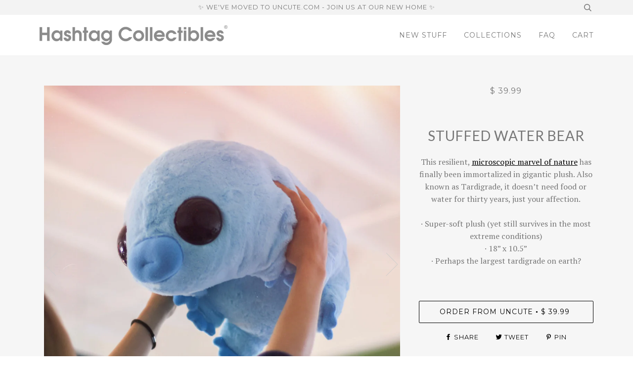

--- FILE ---
content_type: text/html; charset=utf-8
request_url: https://www.hashtagcollectibles.com/products/water-bear
body_size: 14306
content:
<!doctype html>
<!--[if lt IE 7]><html class="no-js lt-ie9 lt-ie8 lt-ie7" lang="en"> <![endif]-->
<!--[if IE 7]><html class="no-js lt-ie9 lt-ie8" lang="en"> <![endif]-->
<!--[if IE 8]><html class="no-js lt-ie9" lang="en"> <![endif]-->
<!--[if IE 9 ]><html class="ie9 no-js"> <![endif]-->
<!--[if (gt IE 9)|!(IE)]><!--> <html class="no-js"> <!--<![endif]-->
<head>
<meta property="fb:app_id" content="816669481684247"/>
<meta property="fb:admins" content="100011394451738"/>
  <!-- ======================= Pipeline Theme V3.0 ========================= -->
  <meta charset="utf-8">
  <meta http-equiv="X-UA-Compatible" content="IE=edge,chrome=1">
  

  <!-- Title and description ================================================ -->
  <title>
  Stuffed Water Bear &ndash; Hashtag Collectibles
  </title>

  
  <meta name="description" content="This resilient, microscopic marvel of nature has finally been immortalized in gigantic plush. Also known as Tardigrade, it doesn’t need food or water for thirty years, just your affection. · Super-soft plush (yet still survives in the most extreme conditions)· 18” x 10.5”· Perhaps the largest tardigrade on earth? Order">
  

  <!-- Product meta ========================================================= -->
  <!-- /snippets/social-meta-tags.liquid -->


  <meta property="og:type" content="product">
  <meta property="og:title" content="Stuffed Water Bear">
  
  <meta property="og:image" content="http://www.hashtagcollectibles.com/cdn/shop/products/Tardigrade_plushie_grande.JPG?v=1476569930">
  <meta property="og:image:secure_url" content="https://www.hashtagcollectibles.com/cdn/shop/products/Tardigrade_plushie_grande.JPG?v=1476569930">
  
  <meta property="og:image" content="http://www.hashtagcollectibles.com/cdn/shop/products/Water_Bear_Stuffed_toy_grande.JPG?v=1476569945">
  <meta property="og:image:secure_url" content="https://www.hashtagcollectibles.com/cdn/shop/products/Water_Bear_Stuffed_toy_grande.JPG?v=1476569945">
  
  <meta property="og:image" content="http://www.hashtagcollectibles.com/cdn/shop/products/Water_dear_plush_toy_grande.JPG?v=1476570025">
  <meta property="og:image:secure_url" content="https://www.hashtagcollectibles.com/cdn/shop/products/Water_dear_plush_toy_grande.JPG?v=1476570025">
  
  <meta property="og:price:amount" content="39.99">
  <meta property="og:price:currency" content="USD">


  <meta property="og:description" content="This resilient, microscopic marvel of nature has finally been immortalized in gigantic plush. Also known as Tardigrade, it doesn’t need food or water for thirty years, just your affection. · Super-soft plush (yet still survives in the most extreme conditions)· 18” x 10.5”· Perhaps the largest tardigrade on earth? Order">

  <meta property="og:url" content="https://www.hashtagcollectibles.com/products/water-bear">
  <meta property="og:site_name" content="Hashtag Collectibles">






  <meta name="twitter:site" content="@HT_collectibles">


  <meta name="twitter:card" content="product">
  <meta name="twitter:title" content="Stuffed Water Bear">
  <meta name="twitter:description" content="This resilient, microscopic marvel of nature has finally been immortalized in gigantic plush. Also known as Tardigrade, it doesn’t need food or water for thirty years, just your affection. · Super-soft plush (yet still survives in the most extreme conditions)· 18” x 10.5”· Perhaps the largest tardigrade on earth?

 Order from Uncute •   ">
  <meta name="twitter:image" content="https://www.hashtagcollectibles.com/cdn/shop/products/Tardigrade_plushie_medium.JPG?v=1476569930">
  <meta name="twitter:image:width" content="240">
  <meta name="twitter:image:height" content="240">
  <meta name="twitter:label1" content="Price">
  
  <meta name="twitter:data1" content="$ 39.99 USD">
  
  <meta name="twitter:label2" content="Brand">
  <meta name="twitter:data2" content="Uncute">
  



  <!-- Helpers ============================================================== -->
  <link rel="canonical" href="https://www.hashtagcollectibles.com/products/water-bear">
  <meta name="viewport" content="width=device-width,initial-scale=1">
  <meta name="theme-color" content="#000000">

  <!-- CSS ================================================================== -->
  <link href="//www.hashtagcollectibles.com/cdn/shop/t/26/assets/style.scss.css?v=129921720132806605261674755520" rel="stylesheet" type="text/css" media="all" />

  <!-- Modernizr ============================================================ -->
  <script src="//www.hashtagcollectibles.com/cdn/shop/t/26/assets/modernizr.min.js?v=137617515274177302221543185152" type="text/javascript"></script>

  <!-- jQuery v2.2.3 ======================================================== -->
  <script src="//www.hashtagcollectibles.com/cdn/shop/t/26/assets/jquery.min.js?v=58211863146907186831543185151" type="text/javascript"></script>

  <!-- /snippets/oldIE-js.liquid -->


<!--[if lt IE 9]>
<script src="//cdnjs.cloudflare.com/ajax/libs/html5shiv/3.7.2/html5shiv.min.js" type="text/javascript"></script>
<script src="//www.hashtagcollectibles.com/cdn/shop/t/26/assets/respond.min.js?v=52248677837542619231543185153" type="text/javascript"></script>
<script src="//www.hashtagcollectibles.com/cdn/shop/t/26/assets/background_size_emu.js?v=20512233629963367491543185149" type="text/javascript"></script>
<link href="//www.hashtagcollectibles.com/cdn/shop/t/26/assets/respond-proxy.html" id="respond-proxy" rel="respond-proxy" />
<link href="//www.hashtagcollectibles.com/search?q=b8ceb7173628f2f605b09ede5cfcf22e" id="respond-redirect" rel="respond-redirect" />
<script src="//www.hashtagcollectibles.com/search?q=b8ceb7173628f2f605b09ede5cfcf22e" type="text/javascript"></script>
<![endif]-->



  <script>
    var theme = {
      strings: {
        addToCart: "Add to Cart",
        soldOut: "Sold Out",
        unavailable: "Unavailable"
      },
      moneyFormat: "$ {{amount}}"
    }
  </script>

  
  

  <!-- /snippets/fonts.liquid -->

<script src="//www.hashtagcollectibles.com/cdn/shop/t/26/assets/webfont.js?v=30949158316048555571543185154" type="text/javascript"></script>
<script type="text/javascript">
  WebFont.load({
    google: {
      families:
        
        
        ["PT+Serif:400,400italic,700,700italic:latin","Montserrat:400:latin","Lato:400:latin"]
    },
    timeout: 5000
  });
</script>



  <!-- Header hook for plugins ============================================== -->
  <script>window.performance && window.performance.mark && window.performance.mark('shopify.content_for_header.start');</script><meta id="shopify-digital-wallet" name="shopify-digital-wallet" content="/3605713/digital_wallets/dialog">
<meta name="shopify-checkout-api-token" content="a6a9a4cc51812b428e9f0a140ed84644">
<meta id="in-context-paypal-metadata" data-shop-id="3605713" data-venmo-supported="true" data-environment="production" data-locale="en_US" data-paypal-v4="true" data-currency="USD">
<link rel="alternate" type="application/json+oembed" href="https://www.hashtagcollectibles.com/products/water-bear.oembed">
<script async="async" src="/checkouts/internal/preloads.js?locale=en-US"></script>
<script id="shopify-features" type="application/json">{"accessToken":"a6a9a4cc51812b428e9f0a140ed84644","betas":["rich-media-storefront-analytics"],"domain":"www.hashtagcollectibles.com","predictiveSearch":true,"shopId":3605713,"locale":"en"}</script>
<script>var Shopify = Shopify || {};
Shopify.shop = "hashtagcollectibles.myshopify.com";
Shopify.locale = "en";
Shopify.currency = {"active":"USD","rate":"1.0"};
Shopify.country = "US";
Shopify.theme = {"name":"Pipeline - November 26 2018 - new","id":24181833772,"schema_name":"Pipeline","schema_version":"3.0","theme_store_id":739,"role":"main"};
Shopify.theme.handle = "null";
Shopify.theme.style = {"id":null,"handle":null};
Shopify.cdnHost = "www.hashtagcollectibles.com/cdn";
Shopify.routes = Shopify.routes || {};
Shopify.routes.root = "/";</script>
<script type="module">!function(o){(o.Shopify=o.Shopify||{}).modules=!0}(window);</script>
<script>!function(o){function n(){var o=[];function n(){o.push(Array.prototype.slice.apply(arguments))}return n.q=o,n}var t=o.Shopify=o.Shopify||{};t.loadFeatures=n(),t.autoloadFeatures=n()}(window);</script>
<script id="shop-js-analytics" type="application/json">{"pageType":"product"}</script>
<script defer="defer" async type="module" src="//www.hashtagcollectibles.com/cdn/shopifycloud/shop-js/modules/v2/client.init-shop-cart-sync_BdyHc3Nr.en.esm.js"></script>
<script defer="defer" async type="module" src="//www.hashtagcollectibles.com/cdn/shopifycloud/shop-js/modules/v2/chunk.common_Daul8nwZ.esm.js"></script>
<script type="module">
  await import("//www.hashtagcollectibles.com/cdn/shopifycloud/shop-js/modules/v2/client.init-shop-cart-sync_BdyHc3Nr.en.esm.js");
await import("//www.hashtagcollectibles.com/cdn/shopifycloud/shop-js/modules/v2/chunk.common_Daul8nwZ.esm.js");

  window.Shopify.SignInWithShop?.initShopCartSync?.({"fedCMEnabled":true,"windoidEnabled":true});

</script>
<script id="__st">var __st={"a":3605713,"offset":-18000,"reqid":"5fb3b1dd-ef8c-42e6-80eb-58485c7001a8-1769014346","pageurl":"www.hashtagcollectibles.com\/products\/water-bear","u":"3b27233c8cce","p":"product","rtyp":"product","rid":9180280452};</script>
<script>window.ShopifyPaypalV4VisibilityTracking = true;</script>
<script id="captcha-bootstrap">!function(){'use strict';const t='contact',e='account',n='new_comment',o=[[t,t],['blogs',n],['comments',n],[t,'customer']],c=[[e,'customer_login'],[e,'guest_login'],[e,'recover_customer_password'],[e,'create_customer']],r=t=>t.map((([t,e])=>`form[action*='/${t}']:not([data-nocaptcha='true']) input[name='form_type'][value='${e}']`)).join(','),a=t=>()=>t?[...document.querySelectorAll(t)].map((t=>t.form)):[];function s(){const t=[...o],e=r(t);return a(e)}const i='password',u='form_key',d=['recaptcha-v3-token','g-recaptcha-response','h-captcha-response',i],f=()=>{try{return window.sessionStorage}catch{return}},m='__shopify_v',_=t=>t.elements[u];function p(t,e,n=!1){try{const o=window.sessionStorage,c=JSON.parse(o.getItem(e)),{data:r}=function(t){const{data:e,action:n}=t;return t[m]||n?{data:e,action:n}:{data:t,action:n}}(c);for(const[e,n]of Object.entries(r))t.elements[e]&&(t.elements[e].value=n);n&&o.removeItem(e)}catch(o){console.error('form repopulation failed',{error:o})}}const l='form_type',E='cptcha';function T(t){t.dataset[E]=!0}const w=window,h=w.document,L='Shopify',v='ce_forms',y='captcha';let A=!1;((t,e)=>{const n=(g='f06e6c50-85a8-45c8-87d0-21a2b65856fe',I='https://cdn.shopify.com/shopifycloud/storefront-forms-hcaptcha/ce_storefront_forms_captcha_hcaptcha.v1.5.2.iife.js',D={infoText:'Protected by hCaptcha',privacyText:'Privacy',termsText:'Terms'},(t,e,n)=>{const o=w[L][v],c=o.bindForm;if(c)return c(t,g,e,D).then(n);var r;o.q.push([[t,g,e,D],n]),r=I,A||(h.body.append(Object.assign(h.createElement('script'),{id:'captcha-provider',async:!0,src:r})),A=!0)});var g,I,D;w[L]=w[L]||{},w[L][v]=w[L][v]||{},w[L][v].q=[],w[L][y]=w[L][y]||{},w[L][y].protect=function(t,e){n(t,void 0,e),T(t)},Object.freeze(w[L][y]),function(t,e,n,w,h,L){const[v,y,A,g]=function(t,e,n){const i=e?o:[],u=t?c:[],d=[...i,...u],f=r(d),m=r(i),_=r(d.filter((([t,e])=>n.includes(e))));return[a(f),a(m),a(_),s()]}(w,h,L),I=t=>{const e=t.target;return e instanceof HTMLFormElement?e:e&&e.form},D=t=>v().includes(t);t.addEventListener('submit',(t=>{const e=I(t);if(!e)return;const n=D(e)&&!e.dataset.hcaptchaBound&&!e.dataset.recaptchaBound,o=_(e),c=g().includes(e)&&(!o||!o.value);(n||c)&&t.preventDefault(),c&&!n&&(function(t){try{if(!f())return;!function(t){const e=f();if(!e)return;const n=_(t);if(!n)return;const o=n.value;o&&e.removeItem(o)}(t);const e=Array.from(Array(32),(()=>Math.random().toString(36)[2])).join('');!function(t,e){_(t)||t.append(Object.assign(document.createElement('input'),{type:'hidden',name:u})),t.elements[u].value=e}(t,e),function(t,e){const n=f();if(!n)return;const o=[...t.querySelectorAll(`input[type='${i}']`)].map((({name:t})=>t)),c=[...d,...o],r={};for(const[a,s]of new FormData(t).entries())c.includes(a)||(r[a]=s);n.setItem(e,JSON.stringify({[m]:1,action:t.action,data:r}))}(t,e)}catch(e){console.error('failed to persist form',e)}}(e),e.submit())}));const S=(t,e)=>{t&&!t.dataset[E]&&(n(t,e.some((e=>e===t))),T(t))};for(const o of['focusin','change'])t.addEventListener(o,(t=>{const e=I(t);D(e)&&S(e,y())}));const B=e.get('form_key'),M=e.get(l),P=B&&M;t.addEventListener('DOMContentLoaded',(()=>{const t=y();if(P)for(const e of t)e.elements[l].value===M&&p(e,B);[...new Set([...A(),...v().filter((t=>'true'===t.dataset.shopifyCaptcha))])].forEach((e=>S(e,t)))}))}(h,new URLSearchParams(w.location.search),n,t,e,['guest_login'])})(!0,!0)}();</script>
<script integrity="sha256-4kQ18oKyAcykRKYeNunJcIwy7WH5gtpwJnB7kiuLZ1E=" data-source-attribution="shopify.loadfeatures" defer="defer" src="//www.hashtagcollectibles.com/cdn/shopifycloud/storefront/assets/storefront/load_feature-a0a9edcb.js" crossorigin="anonymous"></script>
<script data-source-attribution="shopify.dynamic_checkout.dynamic.init">var Shopify=Shopify||{};Shopify.PaymentButton=Shopify.PaymentButton||{isStorefrontPortableWallets:!0,init:function(){window.Shopify.PaymentButton.init=function(){};var t=document.createElement("script");t.src="https://www.hashtagcollectibles.com/cdn/shopifycloud/portable-wallets/latest/portable-wallets.en.js",t.type="module",document.head.appendChild(t)}};
</script>
<script data-source-attribution="shopify.dynamic_checkout.buyer_consent">
  function portableWalletsHideBuyerConsent(e){var t=document.getElementById("shopify-buyer-consent"),n=document.getElementById("shopify-subscription-policy-button");t&&n&&(t.classList.add("hidden"),t.setAttribute("aria-hidden","true"),n.removeEventListener("click",e))}function portableWalletsShowBuyerConsent(e){var t=document.getElementById("shopify-buyer-consent"),n=document.getElementById("shopify-subscription-policy-button");t&&n&&(t.classList.remove("hidden"),t.removeAttribute("aria-hidden"),n.addEventListener("click",e))}window.Shopify?.PaymentButton&&(window.Shopify.PaymentButton.hideBuyerConsent=portableWalletsHideBuyerConsent,window.Shopify.PaymentButton.showBuyerConsent=portableWalletsShowBuyerConsent);
</script>
<script data-source-attribution="shopify.dynamic_checkout.cart.bootstrap">document.addEventListener("DOMContentLoaded",(function(){function t(){return document.querySelector("shopify-accelerated-checkout-cart, shopify-accelerated-checkout")}if(t())Shopify.PaymentButton.init();else{new MutationObserver((function(e,n){t()&&(Shopify.PaymentButton.init(),n.disconnect())})).observe(document.body,{childList:!0,subtree:!0})}}));
</script>
<link id="shopify-accelerated-checkout-styles" rel="stylesheet" media="screen" href="https://www.hashtagcollectibles.com/cdn/shopifycloud/portable-wallets/latest/accelerated-checkout-backwards-compat.css" crossorigin="anonymous">
<style id="shopify-accelerated-checkout-cart">
        #shopify-buyer-consent {
  margin-top: 1em;
  display: inline-block;
  width: 100%;
}

#shopify-buyer-consent.hidden {
  display: none;
}

#shopify-subscription-policy-button {
  background: none;
  border: none;
  padding: 0;
  text-decoration: underline;
  font-size: inherit;
  cursor: pointer;
}

#shopify-subscription-policy-button::before {
  box-shadow: none;
}

      </style>

<script>window.performance && window.performance.mark && window.performance.mark('shopify.content_for_header.end');</script>

 
<link href="https://monorail-edge.shopifysvc.com" rel="dns-prefetch">
<script>(function(){if ("sendBeacon" in navigator && "performance" in window) {try {var session_token_from_headers = performance.getEntriesByType('navigation')[0].serverTiming.find(x => x.name == '_s').description;} catch {var session_token_from_headers = undefined;}var session_cookie_matches = document.cookie.match(/_shopify_s=([^;]*)/);var session_token_from_cookie = session_cookie_matches && session_cookie_matches.length === 2 ? session_cookie_matches[1] : "";var session_token = session_token_from_headers || session_token_from_cookie || "";function handle_abandonment_event(e) {var entries = performance.getEntries().filter(function(entry) {return /monorail-edge.shopifysvc.com/.test(entry.name);});if (!window.abandonment_tracked && entries.length === 0) {window.abandonment_tracked = true;var currentMs = Date.now();var navigation_start = performance.timing.navigationStart;var payload = {shop_id: 3605713,url: window.location.href,navigation_start,duration: currentMs - navigation_start,session_token,page_type: "product"};window.navigator.sendBeacon("https://monorail-edge.shopifysvc.com/v1/produce", JSON.stringify({schema_id: "online_store_buyer_site_abandonment/1.1",payload: payload,metadata: {event_created_at_ms: currentMs,event_sent_at_ms: currentMs}}));}}window.addEventListener('pagehide', handle_abandonment_event);}}());</script>
<script id="web-pixels-manager-setup">(function e(e,d,r,n,o){if(void 0===o&&(o={}),!Boolean(null===(a=null===(i=window.Shopify)||void 0===i?void 0:i.analytics)||void 0===a?void 0:a.replayQueue)){var i,a;window.Shopify=window.Shopify||{};var t=window.Shopify;t.analytics=t.analytics||{};var s=t.analytics;s.replayQueue=[],s.publish=function(e,d,r){return s.replayQueue.push([e,d,r]),!0};try{self.performance.mark("wpm:start")}catch(e){}var l=function(){var e={modern:/Edge?\/(1{2}[4-9]|1[2-9]\d|[2-9]\d{2}|\d{4,})\.\d+(\.\d+|)|Firefox\/(1{2}[4-9]|1[2-9]\d|[2-9]\d{2}|\d{4,})\.\d+(\.\d+|)|Chrom(ium|e)\/(9{2}|\d{3,})\.\d+(\.\d+|)|(Maci|X1{2}).+ Version\/(15\.\d+|(1[6-9]|[2-9]\d|\d{3,})\.\d+)([,.]\d+|)( \(\w+\)|)( Mobile\/\w+|) Safari\/|Chrome.+OPR\/(9{2}|\d{3,})\.\d+\.\d+|(CPU[ +]OS|iPhone[ +]OS|CPU[ +]iPhone|CPU IPhone OS|CPU iPad OS)[ +]+(15[._]\d+|(1[6-9]|[2-9]\d|\d{3,})[._]\d+)([._]\d+|)|Android:?[ /-](13[3-9]|1[4-9]\d|[2-9]\d{2}|\d{4,})(\.\d+|)(\.\d+|)|Android.+Firefox\/(13[5-9]|1[4-9]\d|[2-9]\d{2}|\d{4,})\.\d+(\.\d+|)|Android.+Chrom(ium|e)\/(13[3-9]|1[4-9]\d|[2-9]\d{2}|\d{4,})\.\d+(\.\d+|)|SamsungBrowser\/([2-9]\d|\d{3,})\.\d+/,legacy:/Edge?\/(1[6-9]|[2-9]\d|\d{3,})\.\d+(\.\d+|)|Firefox\/(5[4-9]|[6-9]\d|\d{3,})\.\d+(\.\d+|)|Chrom(ium|e)\/(5[1-9]|[6-9]\d|\d{3,})\.\d+(\.\d+|)([\d.]+$|.*Safari\/(?![\d.]+ Edge\/[\d.]+$))|(Maci|X1{2}).+ Version\/(10\.\d+|(1[1-9]|[2-9]\d|\d{3,})\.\d+)([,.]\d+|)( \(\w+\)|)( Mobile\/\w+|) Safari\/|Chrome.+OPR\/(3[89]|[4-9]\d|\d{3,})\.\d+\.\d+|(CPU[ +]OS|iPhone[ +]OS|CPU[ +]iPhone|CPU IPhone OS|CPU iPad OS)[ +]+(10[._]\d+|(1[1-9]|[2-9]\d|\d{3,})[._]\d+)([._]\d+|)|Android:?[ /-](13[3-9]|1[4-9]\d|[2-9]\d{2}|\d{4,})(\.\d+|)(\.\d+|)|Mobile Safari.+OPR\/([89]\d|\d{3,})\.\d+\.\d+|Android.+Firefox\/(13[5-9]|1[4-9]\d|[2-9]\d{2}|\d{4,})\.\d+(\.\d+|)|Android.+Chrom(ium|e)\/(13[3-9]|1[4-9]\d|[2-9]\d{2}|\d{4,})\.\d+(\.\d+|)|Android.+(UC? ?Browser|UCWEB|U3)[ /]?(15\.([5-9]|\d{2,})|(1[6-9]|[2-9]\d|\d{3,})\.\d+)\.\d+|SamsungBrowser\/(5\.\d+|([6-9]|\d{2,})\.\d+)|Android.+MQ{2}Browser\/(14(\.(9|\d{2,})|)|(1[5-9]|[2-9]\d|\d{3,})(\.\d+|))(\.\d+|)|K[Aa][Ii]OS\/(3\.\d+|([4-9]|\d{2,})\.\d+)(\.\d+|)/},d=e.modern,r=e.legacy,n=navigator.userAgent;return n.match(d)?"modern":n.match(r)?"legacy":"unknown"}(),u="modern"===l?"modern":"legacy",c=(null!=n?n:{modern:"",legacy:""})[u],f=function(e){return[e.baseUrl,"/wpm","/b",e.hashVersion,"modern"===e.buildTarget?"m":"l",".js"].join("")}({baseUrl:d,hashVersion:r,buildTarget:u}),m=function(e){var d=e.version,r=e.bundleTarget,n=e.surface,o=e.pageUrl,i=e.monorailEndpoint;return{emit:function(e){var a=e.status,t=e.errorMsg,s=(new Date).getTime(),l=JSON.stringify({metadata:{event_sent_at_ms:s},events:[{schema_id:"web_pixels_manager_load/3.1",payload:{version:d,bundle_target:r,page_url:o,status:a,surface:n,error_msg:t},metadata:{event_created_at_ms:s}}]});if(!i)return console&&console.warn&&console.warn("[Web Pixels Manager] No Monorail endpoint provided, skipping logging."),!1;try{return self.navigator.sendBeacon.bind(self.navigator)(i,l)}catch(e){}var u=new XMLHttpRequest;try{return u.open("POST",i,!0),u.setRequestHeader("Content-Type","text/plain"),u.send(l),!0}catch(e){return console&&console.warn&&console.warn("[Web Pixels Manager] Got an unhandled error while logging to Monorail."),!1}}}}({version:r,bundleTarget:l,surface:e.surface,pageUrl:self.location.href,monorailEndpoint:e.monorailEndpoint});try{o.browserTarget=l,function(e){var d=e.src,r=e.async,n=void 0===r||r,o=e.onload,i=e.onerror,a=e.sri,t=e.scriptDataAttributes,s=void 0===t?{}:t,l=document.createElement("script"),u=document.querySelector("head"),c=document.querySelector("body");if(l.async=n,l.src=d,a&&(l.integrity=a,l.crossOrigin="anonymous"),s)for(var f in s)if(Object.prototype.hasOwnProperty.call(s,f))try{l.dataset[f]=s[f]}catch(e){}if(o&&l.addEventListener("load",o),i&&l.addEventListener("error",i),u)u.appendChild(l);else{if(!c)throw new Error("Did not find a head or body element to append the script");c.appendChild(l)}}({src:f,async:!0,onload:function(){if(!function(){var e,d;return Boolean(null===(d=null===(e=window.Shopify)||void 0===e?void 0:e.analytics)||void 0===d?void 0:d.initialized)}()){var d=window.webPixelsManager.init(e)||void 0;if(d){var r=window.Shopify.analytics;r.replayQueue.forEach((function(e){var r=e[0],n=e[1],o=e[2];d.publishCustomEvent(r,n,o)})),r.replayQueue=[],r.publish=d.publishCustomEvent,r.visitor=d.visitor,r.initialized=!0}}},onerror:function(){return m.emit({status:"failed",errorMsg:"".concat(f," has failed to load")})},sri:function(e){var d=/^sha384-[A-Za-z0-9+/=]+$/;return"string"==typeof e&&d.test(e)}(c)?c:"",scriptDataAttributes:o}),m.emit({status:"loading"})}catch(e){m.emit({status:"failed",errorMsg:(null==e?void 0:e.message)||"Unknown error"})}}})({shopId: 3605713,storefrontBaseUrl: "https://www.hashtagcollectibles.com",extensionsBaseUrl: "https://extensions.shopifycdn.com/cdn/shopifycloud/web-pixels-manager",monorailEndpoint: "https://monorail-edge.shopifysvc.com/unstable/produce_batch",surface: "storefront-renderer",enabledBetaFlags: ["2dca8a86"],webPixelsConfigList: [{"id":"67764421","eventPayloadVersion":"v1","runtimeContext":"LAX","scriptVersion":"1","type":"CUSTOM","privacyPurposes":["MARKETING"],"name":"Meta pixel (migrated)"},{"id":"106332357","eventPayloadVersion":"v1","runtimeContext":"LAX","scriptVersion":"1","type":"CUSTOM","privacyPurposes":["ANALYTICS"],"name":"Google Analytics tag (migrated)"},{"id":"shopify-app-pixel","configuration":"{}","eventPayloadVersion":"v1","runtimeContext":"STRICT","scriptVersion":"0450","apiClientId":"shopify-pixel","type":"APP","privacyPurposes":["ANALYTICS","MARKETING"]},{"id":"shopify-custom-pixel","eventPayloadVersion":"v1","runtimeContext":"LAX","scriptVersion":"0450","apiClientId":"shopify-pixel","type":"CUSTOM","privacyPurposes":["ANALYTICS","MARKETING"]}],isMerchantRequest: false,initData: {"shop":{"name":"Hashtag Collectibles","paymentSettings":{"currencyCode":"USD"},"myshopifyDomain":"hashtagcollectibles.myshopify.com","countryCode":"US","storefrontUrl":"https:\/\/www.hashtagcollectibles.com"},"customer":null,"cart":null,"checkout":null,"productVariants":[{"price":{"amount":39.99,"currencyCode":"USD"},"product":{"title":"Stuffed Water Bear","vendor":"Uncute","id":"9180280452","untranslatedTitle":"Stuffed Water Bear","url":"\/products\/water-bear","type":"Plush"},"id":"30765445188","image":{"src":"\/\/www.hashtagcollectibles.com\/cdn\/shop\/products\/Tardigrade_plushie.JPG?v=1476569930"},"sku":"8191L","title":"Default Title","untranslatedTitle":"Default Title"}],"purchasingCompany":null},},"https://www.hashtagcollectibles.com/cdn","fcfee988w5aeb613cpc8e4bc33m6693e112",{"modern":"","legacy":""},{"shopId":"3605713","storefrontBaseUrl":"https:\/\/www.hashtagcollectibles.com","extensionBaseUrl":"https:\/\/extensions.shopifycdn.com\/cdn\/shopifycloud\/web-pixels-manager","surface":"storefront-renderer","enabledBetaFlags":"[\"2dca8a86\"]","isMerchantRequest":"false","hashVersion":"fcfee988w5aeb613cpc8e4bc33m6693e112","publish":"custom","events":"[[\"page_viewed\",{}],[\"product_viewed\",{\"productVariant\":{\"price\":{\"amount\":39.99,\"currencyCode\":\"USD\"},\"product\":{\"title\":\"Stuffed Water Bear\",\"vendor\":\"Uncute\",\"id\":\"9180280452\",\"untranslatedTitle\":\"Stuffed Water Bear\",\"url\":\"\/products\/water-bear\",\"type\":\"Plush\"},\"id\":\"30765445188\",\"image\":{\"src\":\"\/\/www.hashtagcollectibles.com\/cdn\/shop\/products\/Tardigrade_plushie.JPG?v=1476569930\"},\"sku\":\"8191L\",\"title\":\"Default Title\",\"untranslatedTitle\":\"Default Title\"}}]]"});</script><script>
  window.ShopifyAnalytics = window.ShopifyAnalytics || {};
  window.ShopifyAnalytics.meta = window.ShopifyAnalytics.meta || {};
  window.ShopifyAnalytics.meta.currency = 'USD';
  var meta = {"product":{"id":9180280452,"gid":"gid:\/\/shopify\/Product\/9180280452","vendor":"Uncute","type":"Plush","handle":"water-bear","variants":[{"id":30765445188,"price":3999,"name":"Stuffed Water Bear","public_title":null,"sku":"8191L"}],"remote":false},"page":{"pageType":"product","resourceType":"product","resourceId":9180280452,"requestId":"5fb3b1dd-ef8c-42e6-80eb-58485c7001a8-1769014346"}};
  for (var attr in meta) {
    window.ShopifyAnalytics.meta[attr] = meta[attr];
  }
</script>
<script class="analytics">
  (function () {
    var customDocumentWrite = function(content) {
      var jquery = null;

      if (window.jQuery) {
        jquery = window.jQuery;
      } else if (window.Checkout && window.Checkout.$) {
        jquery = window.Checkout.$;
      }

      if (jquery) {
        jquery('body').append(content);
      }
    };

    var hasLoggedConversion = function(token) {
      if (token) {
        return document.cookie.indexOf('loggedConversion=' + token) !== -1;
      }
      return false;
    }

    var setCookieIfConversion = function(token) {
      if (token) {
        var twoMonthsFromNow = new Date(Date.now());
        twoMonthsFromNow.setMonth(twoMonthsFromNow.getMonth() + 2);

        document.cookie = 'loggedConversion=' + token + '; expires=' + twoMonthsFromNow;
      }
    }

    var trekkie = window.ShopifyAnalytics.lib = window.trekkie = window.trekkie || [];
    if (trekkie.integrations) {
      return;
    }
    trekkie.methods = [
      'identify',
      'page',
      'ready',
      'track',
      'trackForm',
      'trackLink'
    ];
    trekkie.factory = function(method) {
      return function() {
        var args = Array.prototype.slice.call(arguments);
        args.unshift(method);
        trekkie.push(args);
        return trekkie;
      };
    };
    for (var i = 0; i < trekkie.methods.length; i++) {
      var key = trekkie.methods[i];
      trekkie[key] = trekkie.factory(key);
    }
    trekkie.load = function(config) {
      trekkie.config = config || {};
      trekkie.config.initialDocumentCookie = document.cookie;
      var first = document.getElementsByTagName('script')[0];
      var script = document.createElement('script');
      script.type = 'text/javascript';
      script.onerror = function(e) {
        var scriptFallback = document.createElement('script');
        scriptFallback.type = 'text/javascript';
        scriptFallback.onerror = function(error) {
                var Monorail = {
      produce: function produce(monorailDomain, schemaId, payload) {
        var currentMs = new Date().getTime();
        var event = {
          schema_id: schemaId,
          payload: payload,
          metadata: {
            event_created_at_ms: currentMs,
            event_sent_at_ms: currentMs
          }
        };
        return Monorail.sendRequest("https://" + monorailDomain + "/v1/produce", JSON.stringify(event));
      },
      sendRequest: function sendRequest(endpointUrl, payload) {
        // Try the sendBeacon API
        if (window && window.navigator && typeof window.navigator.sendBeacon === 'function' && typeof window.Blob === 'function' && !Monorail.isIos12()) {
          var blobData = new window.Blob([payload], {
            type: 'text/plain'
          });

          if (window.navigator.sendBeacon(endpointUrl, blobData)) {
            return true;
          } // sendBeacon was not successful

        } // XHR beacon

        var xhr = new XMLHttpRequest();

        try {
          xhr.open('POST', endpointUrl);
          xhr.setRequestHeader('Content-Type', 'text/plain');
          xhr.send(payload);
        } catch (e) {
          console.log(e);
        }

        return false;
      },
      isIos12: function isIos12() {
        return window.navigator.userAgent.lastIndexOf('iPhone; CPU iPhone OS 12_') !== -1 || window.navigator.userAgent.lastIndexOf('iPad; CPU OS 12_') !== -1;
      }
    };
    Monorail.produce('monorail-edge.shopifysvc.com',
      'trekkie_storefront_load_errors/1.1',
      {shop_id: 3605713,
      theme_id: 24181833772,
      app_name: "storefront",
      context_url: window.location.href,
      source_url: "//www.hashtagcollectibles.com/cdn/s/trekkie.storefront.cd680fe47e6c39ca5d5df5f0a32d569bc48c0f27.min.js"});

        };
        scriptFallback.async = true;
        scriptFallback.src = '//www.hashtagcollectibles.com/cdn/s/trekkie.storefront.cd680fe47e6c39ca5d5df5f0a32d569bc48c0f27.min.js';
        first.parentNode.insertBefore(scriptFallback, first);
      };
      script.async = true;
      script.src = '//www.hashtagcollectibles.com/cdn/s/trekkie.storefront.cd680fe47e6c39ca5d5df5f0a32d569bc48c0f27.min.js';
      first.parentNode.insertBefore(script, first);
    };
    trekkie.load(
      {"Trekkie":{"appName":"storefront","development":false,"defaultAttributes":{"shopId":3605713,"isMerchantRequest":null,"themeId":24181833772,"themeCityHash":"17898625097529735342","contentLanguage":"en","currency":"USD","eventMetadataId":"218f4990-beac-4d69-ad39-348de9a5541f"},"isServerSideCookieWritingEnabled":true,"monorailRegion":"shop_domain","enabledBetaFlags":["65f19447"]},"Session Attribution":{},"S2S":{"facebookCapiEnabled":false,"source":"trekkie-storefront-renderer","apiClientId":580111}}
    );

    var loaded = false;
    trekkie.ready(function() {
      if (loaded) return;
      loaded = true;

      window.ShopifyAnalytics.lib = window.trekkie;

      var originalDocumentWrite = document.write;
      document.write = customDocumentWrite;
      try { window.ShopifyAnalytics.merchantGoogleAnalytics.call(this); } catch(error) {};
      document.write = originalDocumentWrite;

      window.ShopifyAnalytics.lib.page(null,{"pageType":"product","resourceType":"product","resourceId":9180280452,"requestId":"5fb3b1dd-ef8c-42e6-80eb-58485c7001a8-1769014346","shopifyEmitted":true});

      var match = window.location.pathname.match(/checkouts\/(.+)\/(thank_you|post_purchase)/)
      var token = match? match[1]: undefined;
      if (!hasLoggedConversion(token)) {
        setCookieIfConversion(token);
        window.ShopifyAnalytics.lib.track("Viewed Product",{"currency":"USD","variantId":30765445188,"productId":9180280452,"productGid":"gid:\/\/shopify\/Product\/9180280452","name":"Stuffed Water Bear","price":"39.99","sku":"8191L","brand":"Uncute","variant":null,"category":"Plush","nonInteraction":true,"remote":false},undefined,undefined,{"shopifyEmitted":true});
      window.ShopifyAnalytics.lib.track("monorail:\/\/trekkie_storefront_viewed_product\/1.1",{"currency":"USD","variantId":30765445188,"productId":9180280452,"productGid":"gid:\/\/shopify\/Product\/9180280452","name":"Stuffed Water Bear","price":"39.99","sku":"8191L","brand":"Uncute","variant":null,"category":"Plush","nonInteraction":true,"remote":false,"referer":"https:\/\/www.hashtagcollectibles.com\/products\/water-bear"});
      }
    });


        var eventsListenerScript = document.createElement('script');
        eventsListenerScript.async = true;
        eventsListenerScript.src = "//www.hashtagcollectibles.com/cdn/shopifycloud/storefront/assets/shop_events_listener-3da45d37.js";
        document.getElementsByTagName('head')[0].appendChild(eventsListenerScript);

})();</script>
  <script>
  if (!window.ga || (window.ga && typeof window.ga !== 'function')) {
    window.ga = function ga() {
      (window.ga.q = window.ga.q || []).push(arguments);
      if (window.Shopify && window.Shopify.analytics && typeof window.Shopify.analytics.publish === 'function') {
        window.Shopify.analytics.publish("ga_stub_called", {}, {sendTo: "google_osp_migration"});
      }
      console.error("Shopify's Google Analytics stub called with:", Array.from(arguments), "\nSee https://help.shopify.com/manual/promoting-marketing/pixels/pixel-migration#google for more information.");
    };
    if (window.Shopify && window.Shopify.analytics && typeof window.Shopify.analytics.publish === 'function') {
      window.Shopify.analytics.publish("ga_stub_initialized", {}, {sendTo: "google_osp_migration"});
    }
  }
</script>
<script
  defer
  src="https://www.hashtagcollectibles.com/cdn/shopifycloud/perf-kit/shopify-perf-kit-3.0.4.min.js"
  data-application="storefront-renderer"
  data-shop-id="3605713"
  data-render-region="gcp-us-central1"
  data-page-type="product"
  data-theme-instance-id="24181833772"
  data-theme-name="Pipeline"
  data-theme-version="3.0"
  data-monorail-region="shop_domain"
  data-resource-timing-sampling-rate="10"
  data-shs="true"
  data-shs-beacon="true"
  data-shs-export-with-fetch="true"
  data-shs-logs-sample-rate="1"
  data-shs-beacon-endpoint="https://www.hashtagcollectibles.com/api/collect"
></script>
</head>

<body id="stuffed-water-bear" class="template-product" >

  <div id="shopify-section-header" class="shopify-section"><div class="header__wrapper" data-section-id="header" data-section-type="header">

  
  <div class="info-bar showMobile">
    <div class="wrapper text-center">

      

      
      <div class="header-message uppercase header-message--crowded">
        
          <a href="https://www.uncute.com">✨ We&#39;ve moved to Uncute.com - Join us at our new home ✨</a>
        
      </div>
      

      
        <div class="header-search__wrapper">
          <div class="header-search">
            <form action="/search" method="get" class="input-group search" role="search">
              <input type="hidden" name="type" value="product">
              <input class="search-bar" type="search" name="q">
              <button type="submit" class="btn search-btn"></button>
            </form>
          </div>
        </div>
      

    </div>
  </div>
  

  <header class="site-header header--medium" role="banner">
    <div class="wrapper">
      <div class="nav--desktop">
        <div class="mobile-wrapper">
  <div class="header-cart__wrapper">
    <a href="/cart" class="CartToggle header-cart"></a>
    <span class="header-cart__bubble cartCount hidden-count"></span>
  </div>
  <div class="logo-wrapper logo-wrapper--image">
    
      <div class="h4 header-logo" itemscope itemtype="http://schema.org/Organization">
    
        
        <a href="/" itemprop="url">
          
          <img src="//www.hashtagcollectibles.com/cdn/shop/files/logo_fa5f1a45-85be-46e4-9e14-c7a0285ff2e6_380x.png?v=1613512210"
          srcset="//www.hashtagcollectibles.com/cdn/shop/files/logo_fa5f1a45-85be-46e4-9e14-c7a0285ff2e6_380x.png?v=1613512210 1x, //www.hashtagcollectibles.com/cdn/shop/files/logo_fa5f1a45-85be-46e4-9e14-c7a0285ff2e6_380x@2x.png?v=1613512210 2x"
          alt="Hashtag Collectibles"
          class="logo-image"
          itemprop="logo">
        </a>
      
    
      </div>
    
  </div>
  <a href class="menuToggle header-hamburger"></a>
</div>
<div class="header-menu nav-wrapper">
  
  <ul class="main-menu accessibleNav">
    
    
      









  <li class="child  kids-0">
    <a href="/collections/whats-new" class="nav-link">New Stuff</a>
    
  </li>


    
      









  <li class="child  kids-0">
    <a href="/collections" class="nav-link">Collections</a>
    
  </li>


    
      









  <li class="child  kids-0">
    <a href="/pages/were-moving-to-uncute-com" class="nav-link">FAQ</a>
    
  </li>


    
    <li class="cart-text-link">
      <a href="/cart" class="CartToggle">
        Cart
        <span class="cartCost  hidden-count ">(<span class="money">$ 0.00</span>)</span>
      </a>
    </li>
  </ul>
</div>

      </div>
      <div class="nav--mobile">
        <div class="mobile-wrapper">
  <div class="header-cart__wrapper">
    <a href="/cart" class="CartToggle header-cart"></a>
    <span class="header-cart__bubble cartCount hidden-count"></span>
  </div>
  <div class="logo-wrapper logo-wrapper--image">
    
      <div class="h4 header-logo" itemscope itemtype="http://schema.org/Organization">
    
        
        <a href="/" itemprop="url">
          
          <img src="//www.hashtagcollectibles.com/cdn/shop/files/logo_fa5f1a45-85be-46e4-9e14-c7a0285ff2e6_380x.png?v=1613512210"
          srcset="//www.hashtagcollectibles.com/cdn/shop/files/logo_fa5f1a45-85be-46e4-9e14-c7a0285ff2e6_380x.png?v=1613512210 1x, //www.hashtagcollectibles.com/cdn/shop/files/logo_fa5f1a45-85be-46e4-9e14-c7a0285ff2e6_380x@2x.png?v=1613512210 2x"
          alt="Hashtag Collectibles"
          class="logo-image"
          itemprop="logo">
        </a>
      
    
      </div>
    
  </div>
  <a href class="menuToggle header-hamburger"></a>
</div>
<div class="header-menu nav-wrapper">
  
  <ul class="main-menu accessibleNav">
    
    
      









  <li class="child  kids-0">
    <a href="/collections/whats-new" class="nav-link">New Stuff</a>
    
  </li>


    
      









  <li class="child  kids-0">
    <a href="/collections" class="nav-link">Collections</a>
    
  </li>


    
      









  <li class="child  kids-0">
    <a href="/pages/were-moving-to-uncute-com" class="nav-link">FAQ</a>
    
  </li>


    
    <li class="cart-text-link">
      <a href="/cart" class="CartToggle">
        Cart
        <span class="cartCost  hidden-count ">(<span class="money">$ 0.00</span>)</span>
      </a>
    </li>
  </ul>
</div>

      </div>
    </div>
  </header>
</div>


</div>

  <main class="main-content" role="main">
    <div id="shopify-section-product" class="shopify-section"><div class="product-section" id="ProductSection-product" data-section-id="product" data-section-type="product" data-image-zoom-enable="false">
  <!-- /snippets/product.liquid -->


<div itemscope itemtype="http://schema.org/Product" class="product-page">
  <div class="wrapper">

    <meta itemprop="url" content="https://www.hashtagcollectibles.com/products/water-bear">
    <meta itemprop="image" content="//www.hashtagcollectibles.com/cdn/shop/products/Tardigrade_plushie_grande.JPG?v=1476569930">

    

    
<div class="grid product-single">
      <div class="grid__item large--two-thirds text-center">
        <div class="product__slides product-single__photos" id="ProductPhoto-product">
          

          <div class="product__photo"  data-thumb="//www.hashtagcollectibles.com/cdn/shop/products/Tardigrade_plushie_small_cropped.JPG?v=1476569930">
            <img src="//www.hashtagcollectibles.com/cdn/shop/products/Tardigrade_plushie_1024x1024.JPG?v=1476569930" alt=""
            
            data-image-id="21180276804"
            class="ProductImg-product">
                
          </div>

          
            
          
            
              <div class="product__photo product__photo--additional"  data-thumb="//www.hashtagcollectibles.com/cdn/shop/products/Water_Bear_Stuffed_toy_small_cropped.JPG?v=1476569945">
                <img src="//www.hashtagcollectibles.com/cdn/shop/products/Water_Bear_Stuffed_toy_1024x1024.JPG?v=1476569945" alt="Stuffed Water Bear Plushie"
                
                data-image-id="21181647300"
                class="ProductImg-product">
                
              </div>
            
          
            
              <div class="product__photo product__photo--additional"  data-thumb="//www.hashtagcollectibles.com/cdn/shop/products/Water_dear_plush_toy_small_cropped.JPG?v=1476570025">
                <img src="//www.hashtagcollectibles.com/cdn/shop/products/Water_dear_plush_toy_1024x1024.JPG?v=1476570025" alt="Stuffed Water Bear Plushie (Being hugged)"
                
                data-image-id="21181648452"
                class="ProductImg-product">
                
              </div>
            
          
            
              <div class="product__photo product__photo--additional"  data-thumb="//www.hashtagcollectibles.com/cdn/shop/products/Cuddly_water_bear_toy_small_cropped.JPG?v=1476570047">
                <img src="//www.hashtagcollectibles.com/cdn/shop/products/Cuddly_water_bear_toy_1024x1024.JPG?v=1476570047" alt="Water Bear (tardigrade) plushie"
                
                data-image-id="21181646276"
                class="ProductImg-product">
                
              </div>
            
          
            
              <div class="product__photo product__photo--additional"  data-thumb="//www.hashtagcollectibles.com/cdn/shop/products/Water_Bear_plushie_small_cropped.JPG?v=1476569958">
                <img src="//www.hashtagcollectibles.com/cdn/shop/products/Water_Bear_plushie_1024x1024.JPG?v=1476569958" alt="Adorable water bear plush toy"
                
                data-image-id="21180277380"
                class="ProductImg-product">
                
              </div>
            
          
        </div>
        <div id="ProductThumbs-product" class="product__thumbs--square"></div>
      </div>

      <div class="grid__item large--one-third" id="productInfo-product">
        <div class="text-center">
          <h5 class="product__price uppercase h5">
            <span class="money"><span id="ProductPrice-product">$ 39.99</span></span>

            <p class="small compare-at em" id="ComparePriceWrapper-product" style="display: none">
            <span class="money"><span id="ComparePrice-product">$ 0.00</span></span>
            </p>
          </h5>


          
          <h1 itemprop="name" class="h2">Stuffed Water Bear</h1>

          

          


          <div class="product-description rte" itemprop="description">
            <p>This resilient, <a href="https://en.wikipedia.org/wiki/Tardigrade" target="_blank" rel="noopener noreferrer">microscopic marvel of nature</a> has finally been immortalized in gigantic plush. Also known as Tardigrade, it doesn’t need food or water for thirty years, just your affection. <br><br>· Super-soft plush (yet still survives in the most extreme conditions)<br>· 18” x 10.5”<br>· Perhaps the largest tardigrade on earth?<br><br></p>

<div class="add-to-cart__wrapper"><a href="https://www.uncute.com/collections/blobby-friends/products/water-bear?variant=32784256073772"> <button name="buy-from-vendor" class="btn btn--large btn--full btn--clear uppercase addToCart">Order from Uncute <span class="unicode">•</span> <span class="add-to-cart__price money"><span class="buttonPrice" id="ButtonPrice-product"></span></span> </button> </a></div>
          </div>

          
          

        </div><div itemprop="offers" itemscope itemtype="http://schema.org/Offer">

          <meta itemprop="priceCurrency" content="USD">
          <meta itemprop="price" content="39">
          <link itemprop="availability" href="http://schema.org/OutOfStock">

          <form action="/cart/add" method="post" enctype="multipart/form-data" id="AddToCartForm-{{ section.id }" data-section="product" class="product-form-product product-form">
            

            

            <select name="id" id="ProductSelect-product" data-section="product" class="product-form__variants no-js">
              
                
                  <option disabled="disabled">Default Title - Sold Out</option>
                
              
            </select>
<div id="iStock-wrapper" style="display:none;">
	<p id="iStock-notifyTxt">More available soon,
      <br>Sign up to be the first to know:</p>
	<div id="iStock-availability" style="display:none">
		<label>Availability Date: </label>
		<span></span>
	</div>
	<div id="iStock-fields">
		<input type="text" id="iStock-email-id" name="iStock-email-id" placeholder="Email Address" value="" />
		<input type="hidden" id="iStock-product" name="iStock-product" value="Stuffed Water Bear" />
		<input type="button" id="iStock-notify-btn" class="btn btn--large" value="Notify Me" />
	</div>
	<div id="iStock-msg"></div>
</div>
<script type="text/javascript">
	var iStockShop = "hashtagcollectibles.myshopify.com";
	var iStockProductId = 9180280452;
	var iStockVariants = [{"id":30765445188,"title":"Default Title","option1":"Default Title","option2":null,"option3":null,"sku":"8191L","requires_shipping":true,"taxable":true,"featured_image":null,"available":false,"name":"Stuffed Water Bear","public_title":null,"options":["Default Title"],"price":3999,"weight":862,"compare_at_price":null,"inventory_quantity":-100,"inventory_management":"shopify","inventory_policy":"deny","barcode":"","requires_selling_plan":false,"selling_plan_allocations":[]}];
</script>
<script src="https://istock.shopapps.in/front/iStock-notify.php?shop=hashtagcollectibles.myshopify.com"></script>
            
            

            

<!-- Deactivate
		<div class="add-to-cart__wrapper">
              <button type="submit" name="add" id="AddToCart-product" class="btn btn--large btn--full btn--clear uppercase addToCart disabled" disabled="true">
                <span id="AddToCartText-product">Sold Out</span>
                <span class="unicode">&#x2022</span>
                <span class="add-to-cart__price money"><span class="buttonPrice" id="ButtonPrice-product" data-item-price="3999">$ 39.99</span></span>
              </button>
            </div>
          </form>
        </div>
-->
            
        
          
          
          <div class="share text-center" data-permalink="https://www.hashtagcollectibles.com/products/water-bear">
            
              <a target="_blank" href="//www.facebook.com/sharer.php?u=https://www.hashtagcollectibles.com/products/water-bear" class="share__link">
                <span class="icon icon-facebook" aria-hidden="true"></span>
                <span class="share__text">Share</span>
              </a>
            
            
              <a target="_blank" href="//twitter.com/share?url=https://www.hashtagcollectibles.com/products/water-bear&amp;text=" class="share__link">
                <span class="icon icon-twitter" aria-hidden="true"></span>
                <span class="share__text">Tweet</span>
              </a>
            
            
              <a target="_blank" href="http://pinterest.com/pin/create/button/?url=https://www.hashtagcollectibles.com/products/water-bear&amp;media=http://www.hashtagcollectibles.com/cdn/shop/products/Tardigrade_plushie_1024x1024.JPG?v=1476569930&amp;description=" class="share__link">
                <span class="icon icon-pinterest" aria-hidden="true"></span>
                <span class="share__text">Pin</span>
              </a>
            
            
          </div>
        

        
        
      </div>
    </div>
  </div>
</div>


<!-- begin facebook commetns -->
  <div class="wrapper">
<disv class="span12">
		<div class="fb-comments" id="fadeo1" data-width="996px" data-numposts="5" data-colorscheme="light" data-href="http://www.hashtagcollectibles.com/products/water-bear"></div>
	</div>
</div>



  <!-- end facebook commetns -->


  <!-- /snippets/product-related-item.liquid -->


















  
    
      
      
      






  
  
  

  
  
    
       
         
           
           
         
      
    
  
    
       
         
           
           
         
      
    
  
    
       
         
           
           
         
      
    
  
    
       
         
           
           
         
      
    
  
    
       
         
           
           
         
      
    
  
    
       
         
           
           
             

  
  

  
  
  

  

  
  <div class="wrapper product__related">
    <aside class="grid page-margin">
      <div class="grid__item">
        <h3 class="home__subtitle">Related</h3>
        <div class="grid-uniform">
          
    
      
         
           
             <div class="grid__item  small--one-half medium--one-third large--one-sixth product-grid-item">
  <a href="/collections/blobfish-and-other-weird-animals/products/smiling-blobfish-plush" class="grid__image">
    <img src="//www.hashtagcollectibles.com/cdn/shop/products/Blobfish_-_smiling_edition-6_700x.jpg?v=1543195410" alt="Blobfish - Smiling Edition">
    
  </a>
  <div class="figcaption hover text-center">
    <a href="/collections/blobfish-and-other-weird-animals/products/smiling-blobfish-plush">
      <p class="h6 name_wrapper">
        Blobfish - Smiling Edition
      </p>
      <p class="price_wrapper">
        <span class="price">
          From 
          <span class="money">$ 17.99</span>
        </span>
        
        <br /><em>Sold Out</em>
        
        
        
      </p>
    </a>
  </div>
</div>

             
             
           
        
      
    
      
         
           
             <div class="grid__item  small--one-half medium--one-third large--one-sixth product-grid-item">
  <a href="/collections/blobfish-and-other-weird-animals/products/proboscis-monkey-plush-slippers" class="grid__image">
    <img src="//www.hashtagcollectibles.com/cdn/shop/products/Proboscis_Monkey_Slippers_700x.jpg?v=1543159930" alt="Proboscis Monkey Slippers">
    
  </a>
  <div class="figcaption hover text-center">
    <a href="/collections/blobfish-and-other-weird-animals/products/proboscis-monkey-plush-slippers">
      <p class="h6 name_wrapper">
        Proboscis Monkey Slippers
      </p>
      <p class="price_wrapper">
        <span class="price">
          
          <span class="money">$ 29.99</span>
        </span>
        
        <br /><em>Sold Out</em>
        
        
        
      </p>
    </a>
  </div>
</div>

             
             
           
        
      
    
      
         
           
             <div class="grid__item  small--one-half medium--one-third large--one-sixth product-grid-item">
  <a href="/collections/blobfish-and-other-weird-animals/products/colossal-proboscis-monkey-plush" class="grid__image">
    <img src="//www.hashtagcollectibles.com/cdn/shop/products/Colossal_Proboscis_Monkey-3_59b2414d-c0be-4cf3-a3fd-3733ec613b51_700x.jpg?v=1543249771" alt="Colossal Proboscis Monkey">
    
  </a>
  <div class="figcaption hover text-center">
    <a href="/collections/blobfish-and-other-weird-animals/products/colossal-proboscis-monkey-plush">
      <p class="h6 name_wrapper">
        Colossal Proboscis Monkey
      </p>
      <p class="price_wrapper">
        <span class="price">
          
          <span class="money">$ 119.99</span>
        </span>
        
        
        
      </p>
    </a>
  </div>
</div>

             
             
           
        
      
    
      
         
           
             <div class="grid__item  small--one-half medium--one-third large--one-sixth product-grid-item">
  <a href="/collections/blobfish-and-other-weird-animals/products/large-pill-bug-stuffed-plushie" class="grid__image">
    <img src="//www.hashtagcollectibles.com/cdn/shop/products/Large_Pill_Bug-2_700x.jpg?v=1543189705" alt="Pill Bug - Medium">
    
  </a>
  <div class="figcaption hover text-center">
    <a href="/collections/blobfish-and-other-weird-animals/products/large-pill-bug-stuffed-plushie">
      <p class="h6 name_wrapper">
        Pill Bug - Medium
      </p>
      <p class="price_wrapper">
        <span class="price">
          
          <span class="money">$ 29.99</span>
        </span>
        
        <br /><em>Sold Out</em>
        
        
        
      </p>
    </a>
  </div>
</div>

             
             
           
        
      
    
      
         
           
             <div class="grid__item  small--one-half medium--one-third large--one-sixth product-grid-item">
  <a href="/collections/blobfish-and-other-weird-animals/products/blobfish-mini" class="grid__image">
    <img src="//www.hashtagcollectibles.com/cdn/shop/products/Blobfish-mini-1_5a0b4b63-e502-45d6-bd88-1c4cf8861f79_700x.jpg?v=1475881530" alt="Blobfish Mini">
    
  </a>
  <div class="figcaption hover text-center">
    <a href="/collections/blobfish-and-other-weird-animals/products/blobfish-mini">
      <p class="h6 name_wrapper">
        Blobfish Mini
      </p>
      <p class="price_wrapper">
        <span class="price">
          
          <span class="money">$ 14.99</span>
        </span>
        
        <br /><em>Sold Out</em>
        
        
        
      </p>
    </a>
  </div>
</div>

             
             
           
        
      
    
      
         
           
             <div class="grid__item  small--one-half medium--one-third large--one-sixth product-grid-item">
  <a href="/collections/blobfish-and-other-weird-animals/products/blobfish" class="grid__image">
    <img src="//www.hashtagcollectibles.com/cdn/shop/products/blobfish2_700x.jpg?v=1475882820" alt="Blobfish plush">
    
  </a>
  <div class="figcaption hover text-center">
    <a href="/collections/blobfish-and-other-weird-animals/products/blobfish">
      <p class="h6 name_wrapper">
        Stuffed Blobfish
      </p>
      <p class="price_wrapper">
        <span class="price">
          
          <span class="money">$ 39.99</span>
        </span>
        
        <br /><em>Sold Out</em>
        
        
        
      </p>
    </a>
  </div>
</div>

             
             
               
  
        </div>
      </div>
    </aside>
  </div>
  





<script type="application/json" id="ProductJson-product">
  {"id":9180280452,"title":"Stuffed Water Bear","handle":"water-bear","description":"\u003cp\u003eThis resilient, \u003ca href=\"https:\/\/en.wikipedia.org\/wiki\/Tardigrade\" target=\"_blank\" rel=\"noopener noreferrer\"\u003emicroscopic marvel of nature\u003c\/a\u003e has finally been immortalized in gigantic plush. Also known as Tardigrade, it doesn’t need food or water for thirty years, just your affection. \u003cbr\u003e\u003cbr\u003e· Super-soft plush (yet still survives in the most extreme conditions)\u003cbr\u003e· 18” x 10.5”\u003cbr\u003e· Perhaps the largest tardigrade on earth?\u003cbr\u003e\u003cbr\u003e\u003c\/p\u003e\n\n\u003cdiv class=\"add-to-cart__wrapper\"\u003e\u003ca href=\"https:\/\/www.uncute.com\/collections\/blobby-friends\/products\/water-bear?variant=32784256073772\"\u003e \u003cbutton name=\"buy-from-vendor\" class=\"btn btn--large btn--full btn--clear uppercase addToCart\"\u003eOrder from Uncute \u003cspan class=\"unicode\"\u003e•\u003c\/span\u003e \u003cspan class=\"add-to-cart__price money\"\u003e\u003cspan class=\"buttonPrice\" id=\"ButtonPrice-product\"\u003e\u003c\/span\u003e\u003c\/span\u003e \u003c\/button\u003e \u003c\/a\u003e\u003c\/div\u003e","published_at":"2016-10-11T18:17:00-04:00","created_at":"2016-10-11T16:24:47-04:00","vendor":"Uncute","type":"Plush","tags":[],"price":3999,"price_min":3999,"price_max":3999,"available":false,"price_varies":false,"compare_at_price":null,"compare_at_price_min":0,"compare_at_price_max":0,"compare_at_price_varies":false,"variants":[{"id":30765445188,"title":"Default Title","option1":"Default Title","option2":null,"option3":null,"sku":"8191L","requires_shipping":true,"taxable":true,"featured_image":null,"available":false,"name":"Stuffed Water Bear","public_title":null,"options":["Default Title"],"price":3999,"weight":862,"compare_at_price":null,"inventory_quantity":-100,"inventory_management":"shopify","inventory_policy":"deny","barcode":"","requires_selling_plan":false,"selling_plan_allocations":[]}],"images":["\/\/www.hashtagcollectibles.com\/cdn\/shop\/products\/Tardigrade_plushie.JPG?v=1476569930","\/\/www.hashtagcollectibles.com\/cdn\/shop\/products\/Water_Bear_Stuffed_toy.JPG?v=1476569945","\/\/www.hashtagcollectibles.com\/cdn\/shop\/products\/Water_dear_plush_toy.JPG?v=1476570025","\/\/www.hashtagcollectibles.com\/cdn\/shop\/products\/Cuddly_water_bear_toy.JPG?v=1476570047","\/\/www.hashtagcollectibles.com\/cdn\/shop\/products\/Water_Bear_plushie.JPG?v=1476569958"],"featured_image":"\/\/www.hashtagcollectibles.com\/cdn\/shop\/products\/Tardigrade_plushie.JPG?v=1476569930","options":["Title"],"media":[{"alt":"Water Bear (tardigrade) plush","id":163378036780,"position":1,"preview_image":{"aspect_ratio":1.0,"height":1100,"width":1100,"src":"\/\/www.hashtagcollectibles.com\/cdn\/shop\/products\/Tardigrade_plushie.JPG?v=1476569930"},"aspect_ratio":1.0,"height":1100,"media_type":"image","src":"\/\/www.hashtagcollectibles.com\/cdn\/shop\/products\/Tardigrade_plushie.JPG?v=1476569930","width":1100},{"alt":"Stuffed Water Bear Plushie","id":163378069548,"position":2,"preview_image":{"aspect_ratio":1.0,"height":1100,"width":1100,"src":"\/\/www.hashtagcollectibles.com\/cdn\/shop\/products\/Water_Bear_Stuffed_toy.JPG?v=1476569945"},"aspect_ratio":1.0,"height":1100,"media_type":"image","src":"\/\/www.hashtagcollectibles.com\/cdn\/shop\/products\/Water_Bear_Stuffed_toy.JPG?v=1476569945","width":1100},{"alt":"Stuffed Water Bear Plushie (Being hugged)","id":163378102316,"position":3,"preview_image":{"aspect_ratio":1.0,"height":1100,"width":1100,"src":"\/\/www.hashtagcollectibles.com\/cdn\/shop\/products\/Water_dear_plush_toy.JPG?v=1476570025"},"aspect_ratio":1.0,"height":1100,"media_type":"image","src":"\/\/www.hashtagcollectibles.com\/cdn\/shop\/products\/Water_dear_plush_toy.JPG?v=1476570025","width":1100},{"alt":"Water Bear (tardigrade) plushie","id":163378135084,"position":4,"preview_image":{"aspect_ratio":1.0,"height":1100,"width":1100,"src":"\/\/www.hashtagcollectibles.com\/cdn\/shop\/products\/Cuddly_water_bear_toy.JPG?v=1476570047"},"aspect_ratio":1.0,"height":1100,"media_type":"image","src":"\/\/www.hashtagcollectibles.com\/cdn\/shop\/products\/Cuddly_water_bear_toy.JPG?v=1476570047","width":1100},{"alt":"Adorable water bear plush toy","id":163378167852,"position":5,"preview_image":{"aspect_ratio":1.0,"height":1100,"width":1100,"src":"\/\/www.hashtagcollectibles.com\/cdn\/shop\/products\/Water_Bear_plushie.JPG?v=1476569958"},"aspect_ratio":1.0,"height":1100,"media_type":"image","src":"\/\/www.hashtagcollectibles.com\/cdn\/shop\/products\/Water_Bear_plushie.JPG?v=1476569958","width":1100}],"requires_selling_plan":false,"selling_plan_groups":[],"content":"\u003cp\u003eThis resilient, \u003ca href=\"https:\/\/en.wikipedia.org\/wiki\/Tardigrade\" target=\"_blank\" rel=\"noopener noreferrer\"\u003emicroscopic marvel of nature\u003c\/a\u003e has finally been immortalized in gigantic plush. Also known as Tardigrade, it doesn’t need food or water for thirty years, just your affection. \u003cbr\u003e\u003cbr\u003e· Super-soft plush (yet still survives in the most extreme conditions)\u003cbr\u003e· 18” x 10.5”\u003cbr\u003e· Perhaps the largest tardigrade on earth?\u003cbr\u003e\u003cbr\u003e\u003c\/p\u003e\n\n\u003cdiv class=\"add-to-cart__wrapper\"\u003e\u003ca href=\"https:\/\/www.uncute.com\/collections\/blobby-friends\/products\/water-bear?variant=32784256073772\"\u003e \u003cbutton name=\"buy-from-vendor\" class=\"btn btn--large btn--full btn--clear uppercase addToCart\"\u003eOrder from Uncute \u003cspan class=\"unicode\"\u003e•\u003c\/span\u003e \u003cspan class=\"add-to-cart__price money\"\u003e\u003cspan class=\"buttonPrice\" id=\"ButtonPrice-product\"\u003e\u003c\/span\u003e\u003c\/span\u003e \u003c\/button\u003e \u003c\/a\u003e\u003c\/div\u003e"}
</script>



</div>


</div>

  </main>

  <div id="shopify-section-footer" class="shopify-section"><footer class="site-footer-wrapper" role="contentinfo" data-section-id="footer" data-section-type="footer" itemscope itemtype="http://schema.org/Organization">
  
  <div class="wrapper site-footer">
    <div class="grid-uniform">

      

      
        
            
            <div class="grid__item large--one-half" >
              <h5 class="uppercase">Products </h5>
              <hr class="hr--underline">
              <ul class="footer-quicklinks">
                
                  <li><a href="/collections/whats-new">New Stuff</a></li>
                
                  <li><a href="/collections">Collections</a></li>
                
                  <li><a href="/collections/nintendo">Nintendo</a></li>
                
                  <li><a href="/collections/blobfish-and-other-weird-animals">Blobby & Friends</a></li>
                
              </ul>
            </div>

          
      
        
            <div class="grid__item large--one-half" >
              <h5 class="uppercase">Newsletter</h5>
              <hr class="hr--underline">
              <div class="rte"><p>We&#x27;ve moved to Uncute, <a href="https://www.uncute.com/pages/faq#shopify-section-newsletter">Subscribe to the Uncute newsletter here</a>!</p></div>
            </div>

          
      
    </div>

    <div class="grid footer-secondary-wrapper">
      <ul class="footer-secondary grid__item inline-list">
          <li><a href="https://www.hashtagcollectibles.com" itemprop="url">&copy; Hashtag Collectibles 2026</a></li>
        
 
      </ul>

      

      
      <ul class="footer-social social-icons grid__item inline-list">
        
          <li>
            <a class="icon-fallback-text" href="https://twitter.com/uncute" title="Hashtag Collectibles on Twitter" target="_blank" itemprop="sameAs">
              <span class="icon icon-twitter" aria-hidden="true"></span>
              <span class="fallback-text">Twitter</span>
            </a>
          </li>
        
        
        
          <li>
            <a class="icon-fallback-text" href="https://www.instagram.com/uncuteofficial/" title="Hashtag Collectibles on Instagram" target="_blank" itemprop="sameAs">
              <span class="icon icon-instagram" aria-hidden="true"></span>
              <span class="fallback-text">Instagram</span>
            </a>
          </li>
        
        
        
        
          <li>
            <a class="icon-fallback-text" href="https://www.youtube.com/c/uncuteofficial" title="Hashtag Collectibles on Youtube" target="_blank" itemprop="sameAs">
              <span class="icon icon-youtube" aria-hidden="true"></span>
              <span class="fallback-text">Youtube</span>
            </a>
          </li>
        
        
        
        
      </ul>
      
    </div>
  </div>
</footer>


</div>

  <script id="JsQty" type="text/template">
  
    <div class="js-qty">
      <button type="button" class="js-qty__adjust js-qty__adjust--minus" data-id="{{id}}" data-qty="{{itemMinus}}">&minus;</button>
      <input type="text" class="js-qty__num QuantityInput" value="{{itemQty}}" min="1" data-id="{{id}}" aria-label="quantity" pattern="[0-9]*" name="{{inputName}}" id="{{inputId}}" data-submit="{{submit}}">
      <button type="button" class="js-qty__adjust js-qty__adjust--plus" data-id="{{id}}" data-qty="{{itemAdd}}">+</button>
    </div>
  
  </script>
  <script id="JsQty--cart" type="text/template">
  
    <div class="js-qty">
      <button type="button" class="js-qty__adjust js-qty__adjust--minus" data-id="{{id}}" data-qty="{{itemMinus}}">&minus;</button>
      <input type="text" value="{{itemQty}}" class="js-qty__num QuantityInput"  min="1" data-id="{{id}}" aria-label="quantity" pattern="[0-9]*" name="updates[]" id="updates_{{id}}" data-submit="{{submit}}">
      <button type="button" class="js-qty__adjust js-qty__adjust--plus" data-id="{{id}}" data-qty="{{itemAdd}}">+</button>
    </div>
  
  </script>

  <!-- Shop.js ============================================================== -->
  <script src="//www.hashtagcollectibles.com/cdn/shop/t/26/assets/shop.js?v=178107742259366211581543185158" type="text/javascript"></script>

  

  
<div id="fb-root"></div>
<scri-deletethis-pt async defer crossorigin="anonymous" src="https://connect.facebook.net/en_US/sdk.js#xfbml=1&version=v5.0&appId=816669481684247&autoLogAppEvents=1"></script>
  
  
  <script>
    
    
  </script>

  <!-- Paste mailchimp popup code between comments ===================================== -->

  <!-- End mailchimp ================================================== -->

  
  
</body>
</html>
